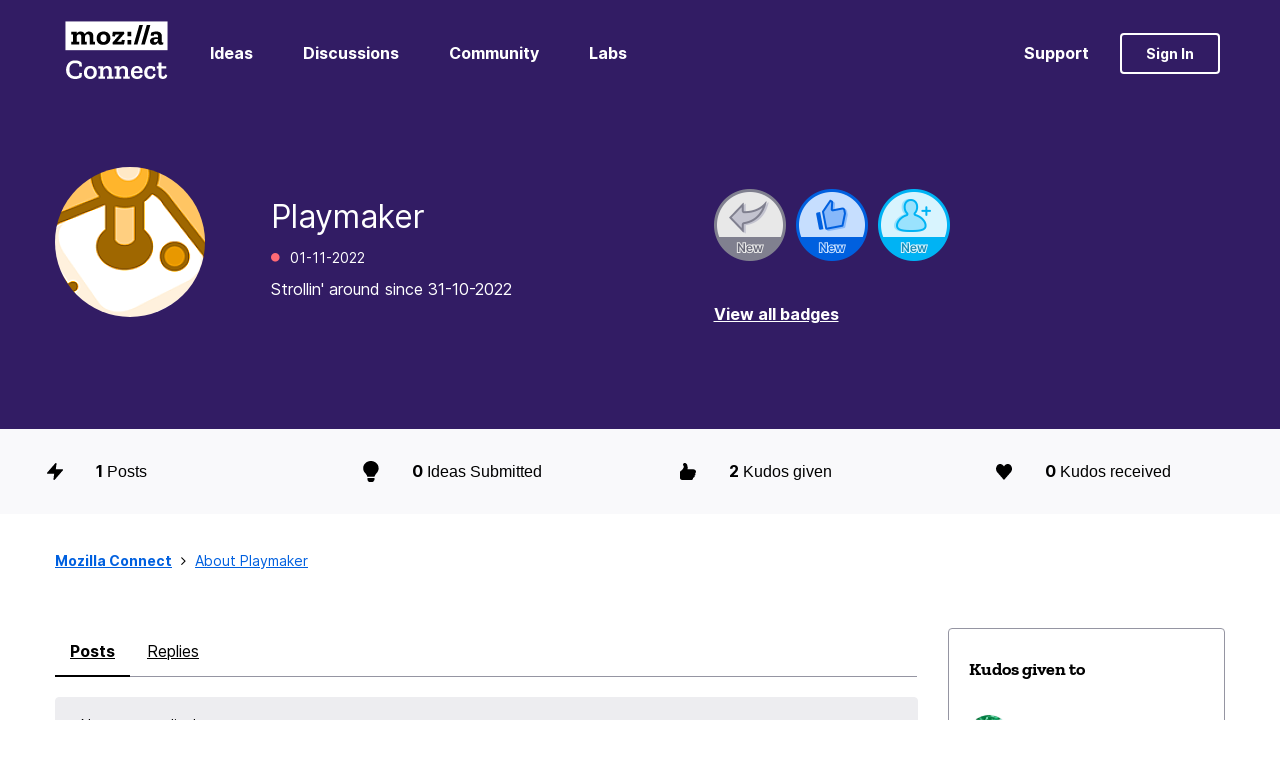

--- FILE ---
content_type: text/html;charset=UTF-8
request_url: https://connect.mozilla.org/t5/user/viewprofilepage/user-id/15572
body_size: 17307
content:
<!DOCTYPE html><html prefix="og: http://ogp.me/ns#" dir="ltr" lang="en" class="no-js">
	<head>
	
	<title>
	About Playmaker - Mozilla Connect
</title>
	
	
	<!-- Global site tag (gtag.js) - Google Analytics -->
<script async src="https://www.googletagmanager.com/gtag/js?id=G-R3H4BDP5J2"></script>
<script>
  window.dataLayer = window.dataLayer || [];
  function gtag(){dataLayer.push(arguments);}
  gtag('js', new Date());

  gtag('config', 'G-R3H4BDP5J2');
</script>

	<link rel="icon" href="/t5/image/serverpage/avatar-name/joystick/avatar-theme/candy/avatar-collection/tech/avatar-display-size/favicon/version/2?xdesc=1.0"/>
	
	
	<meta content="Share product feedback, submit ideas for new features, and help shape future releases." name="description"/><meta content="width=device-width, initial-scale=1.0, user-scalable=yes" name="viewport"/><meta content="text/html; charset=UTF-8" http-equiv="Content-Type"/><link href="https://connect.mozilla.org/t5/user/viewprofilepage/user-id/15572" rel="canonical"/>
	<meta content="128" property="og:image:width"/><meta content="https://connect.mozilla.org/t5/image/serverpage/avatar-name/joystick/avatar-theme/candy/avatar-collection/tech/avatar-display-size/profile/version/2?xdesc=1.0" property="og:image"/><meta content="profile" property="og:type"/><meta content="72" property="og:image:height"/><meta content="https://connect.mozilla.org/t5/user/viewprofilepage/user-id/15572" property="og:url"/><meta content="Playmaker" property="og:title"/><meta content="Playmaker" property="profile:username"/>
	
	
	
	    
            	<link href="/skins/6755850/13d466d043966f837dd355a14e3c0df7/mozilla.css" rel="stylesheet" type="text/css"/>
            
	

	
	
	
	
	<link rel="shortcut icon" href="https://connect.mozilla.org/html/@4972112740F6C23E4E0525812A2878C2/assets/favicon.ico" />

<script language="javascript" type="text/javascript">
<!--
if("undefined"==typeof LITHIUM)var LITHIUM={};LITHIUM.Loader=function(){var h=[],a=[],b=!1,c=!1;return{onLoad:function(a){"function"===typeof a&&(!0===b?a():h.push(a))},onJsAttached:function(b){"function"===typeof b&&(!0===c?b():a.push(b))},runJsAttached:function(){c=!0;for(var b=0;b<a.length;b++)a[b]()},getOnLoadFunctions:function(){return h},setLoaded:function(){b=!0},isLoaded:function(){return b},isJsAttached:function(){return c}}}();"undefined"===typeof LITHIUM.Components&&(LITHIUM.Components={});LITHIUM.Components.render=function(h,a,b){LITHIUM.Loader.onLoad(function(){var c=LITHIUM.Components.renderUrl(h),k={type:"GET",dataType:"json"};LITHIUM.jQuery.extend(k,b||{});k.hasOwnProperty("url")||LITHIUM.jQuery.extend(k,{url:c});k.data=a;if("object"!==typeof k.data||null===k.data)k.data={};k.data.originalPageName=LITHIUM.Components.ORIGINAL_PAGE_NAME;k.data.originalPageContext=LITHIUM.Components.ORIGINAL_PAGE_CONTEXT;LITHIUM.jQuery.ajax(k)}.bind(this))};
LITHIUM.Components.renderUrl=function(h,a){var b=LITHIUM.Components.RENDER_URL;LITHIUM.jQuery.each({"component-id":h},function(a,h){b=b.replace(new RegExp("#{"+a+"}","g"),h)});"undefined"!==typeof a&&(b+="?"+LITHIUM.jQuery.param(a));return b};
LITHIUM.Components.renderInPlace=function(h,a,b,c){function k(b){var a=document.createElement("div"),c=(new Date).getTime()+Math.floor(1E7*Math.random()+1);a.setAttribute("id",c);b.parentNode.insertBefore(a,b);return c}if(c)var q=c;else!1===LITHIUM.Loader.isLoaded()&&(document.currentScript?q=k(document.currentScript):(c=document.querySelectorAll("script"),1<c.length&&(q=k(c[c.length-1]))));LITHIUM.Loader.onLoad(function(){var c=LITHIUM.jQuery,k=a||{},m=b||{},l=c("#"+q);c.extend(k,{renderedScripts:LITHIUM.RenderedScripts.toString(),
"component-id":h});c.extend(m,{success:function(b){var a=b.content;LITHIUM.AngularSupport.isAngularEnabled()&&(a=LITHIUM.AngularSupport.compile(a));l.replaceWith(a);LITHIUM.AjaxSupport.ScriptsProcessor.handleScriptEvaluation(b);(b=LITHIUM.jQuery(a).attr("id"))&&LITHIUM.jQuery("#"+b).trigger("LITHIUM:ajaxSuccess:renderInPlace",{componentId:h})},error:function(a,c,h){0===a.readyState||0===a.status?l.html(""):l.html('\x3cspan class\x3d"lia-ajax-error-text"\x3e'+b.errorMessage+"\x3c/span\x3e");l.removeClass(LITHIUM.Css.BASE_LAZY_LOAD).removeClass("lia-fa-spin")}});
l&&LITHIUM.Components.render(h,k,m)}.bind(this))};/*
 modernizr v3.3.1
 Build https://modernizr.com/download?-exiforientation-filereader-flash-setclasses-dontmin

 Copyright (c)
  Faruk Ates
  Paul Irish
  Alex Sexton
  Ryan Seddon
  Patrick Kettner
  Stu Cox
  Richard Herrera

 MIT License
 {
      "name": "EXIF Orientation",
      "property": "exiforientation",
      "tags": ["image"],
      "builderAliases": ["exif_orientation"],
      "async": true,
      "authors": ["Paul Sayre"],
      "notes": [{
        "name": "Article by Dave Perrett",
        "href": "http://recursive-design.com/blog/2012/07/28/exif-orientation-handling-is-a-ghetto/"
      },{
        "name": "Article by Calvin Hass",
        "href": "http://www.impulseadventure.com/photo/exif-orientation.html"
      }]
    }
    ! {
      "name": "Flash",
      "property": "flash",
      "tags": ["flash"],
      "polyfills": ["shumway"]
      }
      ! {
      "name": "File API",
      "property": "filereader",
      "caniuse": "fileapi",
      "notes": [{
        "name": "W3C Working Draft",
        "href": "https://www.w3.org/TR/FileAPI/"
      }],
      "tags": ["file"],
      "builderAliases": ["file_api"],
      "knownBugs": ["Will fail in Safari 5 due to its lack of support for the standards defined FileReader object"]
    }
    !*/
LITHIUM.LiModernizr=function(){(function(h,a,b){function c(e){var a=n.className,b=d._config.classPrefix||"";r&&(a=a.baseVal);d._config.enableJSClass&&(a=a.replace(new RegExp("(^|\\s)"+b+"no-js(\\s|$)"),"$1"+b+"js$2"));d._config.enableClasses&&(a+=" "+b+e.join(" "+b),r?n.className.baseVal=a:n.className=a)}function k(){return"function"!==typeof a.createElement?a.createElement(arguments[0]):r?a.createElementNS.call(a,"http://www.w3.org/2000/svg",arguments[0]):a.createElement.apply(a,arguments)}function q(){var e=
a.body;e||(e=k(r?"svg":"body"),e.fake=!0);return e}function p(a,b){if("object"==typeof a)for(var e in a)u(a,e)&&p(e,a[e]);else{a=a.toLowerCase();e=a.split(".");var f=d[e[0]];2==e.length&&(f=f[e[1]]);if("undefined"!=typeof f)return d;b="function"==typeof b?b():b;1==e.length?d[e[0]]=b:(!d[e[0]]||d[e[0]]instanceof Boolean||(d[e[0]]=new Boolean(d[e[0]])),d[e[0]][e[1]]=b);c([(b&&0!=b?"":"no-")+e.join("-")]);d._trigger(a,b)}return d}var t=[],m=[],l={_version:"3.3.1",_config:{classPrefix:"",enableClasses:!0,
enableJSClass:!0,usePrefixes:!0},_q:[],on:function(a,b){var e=this;setTimeout(function(){b(e[a])},0)},addTest:function(a,b,c){m.push({name:a,fn:b,options:c})},addAsyncTest:function(a){m.push({name:null,fn:a})}},d=function(){};d.prototype=l;d=new d;var n=a.documentElement,r="svg"===n.nodeName.toLowerCase(),u;(function(){var a={}.hasOwnProperty;u="undefined"!==typeof a&&"undefined"!==typeof a.call?function(b,e){return a.call(b,e)}:function(a,b){return b in a&&"undefined"===typeof a.constructor.prototype[b]}})();
l._l={};l.on=function(a,b){this._l[a]||(this._l[a]=[]);this._l[a].push(b);d.hasOwnProperty(a)&&setTimeout(function(){d._trigger(a,d[a])},0)};l._trigger=function(a,b){if(this._l[a]){var e=this._l[a];setTimeout(function(){var a;for(a=0;a<e.length;a++){var c=e[a];c(b)}},0);delete this._l[a]}};d._q.push(function(){l.addTest=p});d.addAsyncTest(function(){LITHIUM.Loader.onLoad(function(){var b=a.createElement("img");b.onerror=function(){p("exiforientation",!1,{aliases:["exif-orientation"]});a.body.removeChild(b)};
b.onload=function(){p("exiforientation",2!==b.width,{aliases:["exif-orientation"]});a.body.removeChild(b)};b.src="[data-uri]\x3d\x3d";
a.body&&(b.setAttribute("style","position: absolute; left: -9999;"),a.body.appendChild(b))})});d.addAsyncTest(function(){var b=function(a){n.contains(a)||n.appendChild(a)},c=function(a,b){var c=!!a;c&&(c=new Boolean(c),c.blocked="blocked"===a);p("flash",function(){return c});if(b&&g.contains(b)){for(;b.parentNode!==g;)b=b.parentNode;g.removeChild(b)}};try{var d="ActiveXObject"in h&&"Pan"in new h.ActiveXObject("ShockwaveFlash.ShockwaveFlash")}catch(v){}if(!("plugins"in navigator&&"Shockwave Flash"in
navigator.plugins||d)||r)c(!1);else{var f=k("embed"),g=q(),l;f.type="application/x-shockwave-flash";g.appendChild(f);if("Pan"in f||d){var m=function(){b(g);if(!n.contains(g))return g=a.body||g,f=k("embed"),f.type="application/x-shockwave-flash",g.appendChild(f),setTimeout(m,1E3);n.contains(f)?(l=f.style.cssText,""!==l?c("blocked",f):c(!0,f)):c("blocked");g.fake&&g.parentNode&&g.parentNode.removeChild(g)};setTimeout(m,10)}else b(g),c("blocked",f),g.fake&&g.parentNode&&g.parentNode.removeChild(g)}});
d.addTest("filereader",!!(h.File&&h.FileList&&h.FileReader));(function(){var a,b;for(b in m)if(m.hasOwnProperty(b)){var c=[];var f=m[b];if(f.name&&(c.push(f.name.toLowerCase()),f.options&&f.options.aliases&&f.options.aliases.length))for(a=0;a<f.options.aliases.length;a++)c.push(f.options.aliases[a].toLowerCase());f="function"===typeof f.fn?f.fn():f.fn;for(a=0;a<c.length;a++){var g=c[a];g=g.split(".");1===g.length?d[g[0]]=f:(!d[g[0]]||d[g[0]]instanceof Boolean||(d[g[0]]=new Boolean(d[g[0]])),d[g[0]][g[1]]=
f);t.push((f?"":"no-")+g.join("-"))}}})();c(t);delete l.addTest;delete l.addAsyncTest;for(b=0;b<d._q.length;b++)d._q[b]();LITHIUM.Modernizr=d})(window,document)}();(function(){LITHIUM.Globals=function(){var h={};return{preventGlobals:function(a){for(var b=0;b<a.length;b++){var c=a[b];c in window&&void 0!==window[c]&&(h[c]=window[c],window[c]=void 0)}},restoreGlobals:function(a){for(var b=0;b<a.length;b++){var c=a[b];h.hasOwnProperty(c)&&(window[c]=h[c])}}}}()})();(function(h){Element.prototype.matches||(Element.prototype.matches=Element.prototype.msMatchesSelector||Element.prototype.webkitMatchesSelector);Element.prototype.closest||(Element.prototype.closest=function(a){var b=this;do{if(b.matches(a))return b;b=b.parentElement||b.parentNode}while(null!==b&&1===b.nodeType);return null})})(LITHIUM.jQuery);window.FileAPI = { jsPath: '/html/assets/js/vendor/ng-file-upload-shim/' };
LITHIUM.PrefetchData = {"Components":{},"commonResults":{}};
LITHIUM.DEBUG = false;
LITHIUM.CommunityJsonObject = {
  "Validation" : {
    "image.description" : {
      "min" : 0,
      "max" : 1000,
      "isoneof" : [ ],
      "type" : "string"
    },
    "tkb.toc_maximum_heading_level" : {
      "min" : 1,
      "max" : 6,
      "isoneof" : [ ],
      "type" : "integer"
    },
    "tkb.toc_heading_list_style" : {
      "min" : 0,
      "max" : 50,
      "isoneof" : [
        "disc",
        "circle",
        "square",
        "none"
      ],
      "type" : "string"
    },
    "blog.toc_maximum_heading_level" : {
      "min" : 1,
      "max" : 6,
      "isoneof" : [ ],
      "type" : "integer"
    },
    "tkb.toc_heading_indent" : {
      "min" : 5,
      "max" : 50,
      "isoneof" : [ ],
      "type" : "integer"
    },
    "blog.toc_heading_indent" : {
      "min" : 5,
      "max" : 50,
      "isoneof" : [ ],
      "type" : "integer"
    },
    "blog.toc_heading_list_style" : {
      "min" : 0,
      "max" : 50,
      "isoneof" : [
        "disc",
        "circle",
        "square",
        "none"
      ],
      "type" : "string"
    }
  },
  "User" : {
    "settings" : {
      "imageupload.legal_file_extensions" : "*.jpg;*.JPG;*.jpeg;*.JPEG;*.gif;*.GIF;*.png;*.PNG",
      "config.enable_avatar" : true,
      "integratedprofile.show_klout_score" : true,
      "layout.sort_view_by_last_post_date" : true,
      "layout.friendly_dates_enabled" : false,
      "profileplus.allow.anonymous.scorebox" : false,
      "tkb.message_sort_default" : "topicPublishDate",
      "layout.format_pattern_date" : "dd-MM-yyyy",
      "config.require_search_before_post" : "off",
      "isUserLinked" : false,
      "integratedprofile.cta_add_topics_dismissal_timestamp" : -1,
      "layout.message_body_image_max_size" : 1000,
      "profileplus.everyone" : false,
      "integratedprofile.cta_connect_wide_dismissal_timestamp" : -1,
      "blog.toc_maximum_heading_level" : "",
      "integratedprofile.hide_social_networks" : false,
      "blog.toc_heading_indent" : "",
      "contest.entries_per_page_num" : 20,
      "layout.messages_per_page_linear" : 10,
      "integratedprofile.cta_manage_topics_dismissal_timestamp" : -1,
      "profile.shared_profile_test_group" : false,
      "integratedprofile.cta_personalized_feed_dismissal_timestamp" : -1,
      "integratedprofile.curated_feed_size" : 10,
      "contest.one_kudo_per_contest" : false,
      "integratedprofile.enable_social_networks" : false,
      "integratedprofile.my_interests_dismissal_timestamp" : -1,
      "profile.language" : "en",
      "layout.friendly_dates_max_age_days" : 31,
      "layout.threading_order" : "thread_ascending",
      "blog.toc_heading_list_style" : "disc",
      "useRecService" : false,
      "layout.module_welcome" : "<h2>Welcome to the Mozilla Connect Community!<\/h2>",
      "imageupload.max_uploaded_images_per_upload" : 100,
      "imageupload.max_uploaded_images_per_user" : 1000,
      "integratedprofile.connect_mode" : "",
      "tkb.toc_maximum_heading_level" : "",
      "tkb.toc_heading_list_style" : "disc",
      "sharedprofile.show_hovercard_score" : true,
      "config.search_before_post_scope" : "community",
      "tkb.toc_heading_indent" : "",
      "p13n.cta.recommendations_feed_dismissal_timestamp" : -1,
      "imageupload.max_file_size" : 10000,
      "layout.show_batch_checkboxes" : false,
      "integratedprofile.cta_connect_slim_dismissal_timestamp" : -1
    },
    "isAnonymous" : true,
    "policies" : {
      "image-upload.process-and-remove-exif-metadata" : false
    },
    "registered" : false,
    "emailRef" : "",
    "id" : -1,
    "login" : "Anonymous"
  },
  "Server" : {
    "communityPrefix" : "/bnzry48543",
    "nodeChangeTimeStamp" : 1769146327446,
    "tapestryPrefix" : "/t5",
    "deviceMode" : "DESKTOP",
    "responsiveDeviceMode" : "DESKTOP",
    "membershipChangeTimeStamp" : "0",
    "version" : "25.12",
    "branch" : "25.12-release",
    "showTextKeys" : false
  },
  "Config" : {
    "phase" : "prod",
    "integratedprofile.cta.reprompt.delay" : 30,
    "profileplus.tracking" : {
      "profileplus.tracking.enable" : false,
      "profileplus.tracking.click.enable" : false,
      "profileplus.tracking.impression.enable" : false
    },
    "app.revision" : "2512231126-s6f44f032fc-b18",
    "navigation.manager.community.structure.limit" : "1000"
  },
  "Activity" : {
    "Results" : [ ]
  },
  "NodeContainer" : {
    "viewHref" : "https://connect.mozilla.org/t5/top/ct-p/top",
    "description" : "",
    "id" : "top",
    "shortTitle" : "Top",
    "title" : "Top",
    "nodeType" : "category"
  },
  "Page" : {
    "skins" : [
      "mozilla",
      "theme_hermes",
      "responsive_peak"
    ],
    "authUrls" : {
      "loginUrl" : "/bnzry48543/auth/saml/doauth/post?referer=https%3A%2F%2Fconnect.mozilla.org%2Ft5%2Fuser%2Fv2%2Fviewprofilepage%2Fuser-id%2F15572",
      "loginUrlNotRegistered" : "/bnzry48543/auth/saml/doauth/post?redirectreason=notregistered&referer=https%3A%2F%2Fconnect.mozilla.org%2Ft5%2Fuser%2Fv2%2Fviewprofilepage%2Fuser-id%2F15572",
      "loginUrlNotRegisteredDestTpl" : "/bnzry48543/auth/saml/doauth/post?redirectreason=notregistered&referer=%7B%7BdestUrl%7D%7D"
    },
    "name" : "ViewProfilePage",
    "rtl" : false,
    "object" : {
      "viewHref" : "/t5/user/viewprofilepage/user-id/15572",
      "id" : 15572,
      "page" : "ViewProfilePage",
      "type" : "User",
      "login" : "Playmaker"
    }
  },
  "WebTracking" : {
    "Activities" : { },
    "path" : "Community:Mozilla Connect"
  },
  "Feedback" : {
    "targeted" : { }
  },
  "Seo" : {
    "markerEscaping" : {
      "pathElement" : {
        "prefix" : "@",
        "match" : "^[0-9][0-9]$"
      },
      "enabled" : false
    }
  },
  "TopLevelNode" : {
    "viewHref" : "https://connect.mozilla.org/",
    "description" : "Share product feedback, submit ideas for new features, and help shape future releases.",
    "id" : "bnzry48543",
    "shortTitle" : "Mozilla Connect",
    "title" : "Mozilla Connect",
    "nodeType" : "Community"
  },
  "Community" : {
    "viewHref" : "https://connect.mozilla.org/",
    "integratedprofile.lang_code" : "en",
    "integratedprofile.country_code" : "US",
    "id" : "bnzry48543",
    "shortTitle" : "Mozilla Connect",
    "title" : "Mozilla Connect"
  },
  "CoreNode" : {
    "viewHref" : "https://connect.mozilla.org/",
    "settings" : { },
    "description" : "Share product feedback, submit ideas for new features, and help shape future releases.",
    "id" : "bnzry48543",
    "shortTitle" : "Mozilla Connect",
    "title" : "Mozilla Connect",
    "nodeType" : "Community",
    "ancestors" : [ ]
  }
};
LITHIUM.Components.RENDER_URL = "/t5/util/componentrenderpage/component-id/#{component-id}?render_behavior=raw";
LITHIUM.Components.ORIGINAL_PAGE_NAME = 'user/v2/ViewProfilePage';
LITHIUM.Components.ORIGINAL_PAGE_ID = 'ViewProfilePage';
LITHIUM.Components.ORIGINAL_PAGE_CONTEXT = '[base64]';
LITHIUM.Css = {
  "BASE_DEFERRED_IMAGE" : "lia-deferred-image",
  "BASE_BUTTON" : "lia-button",
  "BASE_SPOILER_CONTAINER" : "lia-spoiler-container",
  "BASE_TABS_INACTIVE" : "lia-tabs-inactive",
  "BASE_TABS_ACTIVE" : "lia-tabs-active",
  "BASE_AJAX_REMOVE_HIGHLIGHT" : "lia-ajax-remove-highlight",
  "BASE_FEEDBACK_SCROLL_TO" : "lia-feedback-scroll-to",
  "BASE_FORM_FIELD_VALIDATING" : "lia-form-field-validating",
  "BASE_FORM_ERROR_TEXT" : "lia-form-error-text",
  "BASE_FEEDBACK_INLINE_ALERT" : "lia-panel-feedback-inline-alert",
  "BASE_BUTTON_OVERLAY" : "lia-button-overlay",
  "BASE_TABS_STANDARD" : "lia-tabs-standard",
  "BASE_AJAX_INDETERMINATE_LOADER_BAR" : "lia-ajax-indeterminate-loader-bar",
  "BASE_AJAX_SUCCESS_HIGHLIGHT" : "lia-ajax-success-highlight",
  "BASE_CONTENT" : "lia-content",
  "BASE_JS_HIDDEN" : "lia-js-hidden",
  "BASE_AJAX_LOADER_CONTENT_OVERLAY" : "lia-ajax-loader-content-overlay",
  "BASE_FORM_FIELD_SUCCESS" : "lia-form-field-success",
  "BASE_FORM_WARNING_TEXT" : "lia-form-warning-text",
  "BASE_FORM_FIELDSET_CONTENT_WRAPPER" : "lia-form-fieldset-content-wrapper",
  "BASE_AJAX_LOADER_OVERLAY_TYPE" : "lia-ajax-overlay-loader",
  "BASE_FORM_FIELD_ERROR" : "lia-form-field-error",
  "BASE_SPOILER_CONTENT" : "lia-spoiler-content",
  "BASE_FORM_SUBMITTING" : "lia-form-submitting",
  "BASE_EFFECT_HIGHLIGHT_START" : "lia-effect-highlight-start",
  "BASE_FORM_FIELD_ERROR_NO_FOCUS" : "lia-form-field-error-no-focus",
  "BASE_EFFECT_HIGHLIGHT_END" : "lia-effect-highlight-end",
  "BASE_SPOILER_LINK" : "lia-spoiler-link",
  "BASE_DISABLED" : "lia-link-disabled",
  "FACEBOOK_LOGOUT" : "lia-component-users-action-logout",
  "FACEBOOK_SWITCH_USER" : "lia-component-admin-action-switch-user",
  "BASE_FORM_FIELD_WARNING" : "lia-form-field-warning",
  "BASE_AJAX_LOADER_FEEDBACK" : "lia-ajax-loader-feedback",
  "BASE_AJAX_LOADER_OVERLAY" : "lia-ajax-loader-overlay",
  "BASE_LAZY_LOAD" : "lia-lazy-load"
};
(function() { if (!window.LITHIUM_SPOILER_CRITICAL_LOADED) { window.LITHIUM_SPOILER_CRITICAL_LOADED = true; window.LITHIUM_SPOILER_CRITICAL_HANDLER = function(e) { if (!window.LITHIUM_SPOILER_CRITICAL_LOADED) return; if (e.target.classList.contains('lia-spoiler-link')) { var container = e.target.closest('.lia-spoiler-container'); if (container) { var content = container.querySelector('.lia-spoiler-content'); if (content) { if (e.target.classList.contains('open')) { content.style.display = 'none'; e.target.classList.remove('open'); } else { content.style.display = 'block'; e.target.classList.add('open'); } } e.preventDefault(); return false; } } }; document.addEventListener('click', window.LITHIUM_SPOILER_CRITICAL_HANDLER, true); } })();
LITHIUM.noConflict = true;
LITHIUM.useCheckOnline = false;
LITHIUM.RenderedScripts = [
  "jquery.iframe-transport.js",
  "ResizeSensor.js",
  "json2.js",
  "UserBadges.js",
  "Cache.js",
  "Video.js",
  "DataHandler.js",
  "Sandbox.js",
  "jquery.ui.core.js",
  "jquery.ui.widget.js",
  "jquery.js",
  "jquery.ui.resizable.js",
  "ElementMethods.js",
  "PartialRenderProxy.js",
  "Lithium.js",
  "jquery.ui.position.js",
  "jquery.json-2.6.0.js",
  "jquery.effects.core.js",
  "jquery.delayToggle-1.0.js",
  "jquery.viewport-1.0.js",
  "LiModernizr.js",
  "jquery.clone-position-1.0.js",
  "jquery.ui.mouse.js",
  "jquery.ui.dialog.js",
  "ForceLithiumJQuery.js",
  "jquery.iframe-shim-1.0.js",
  "jquery.appear-1.1.1.js",
  "PolyfillsAll.js",
  "SpoilerToggle.js",
  "jquery.css-data-1.0.js",
  "jquery.ajax-cache-response-1.0.js",
  "jquery.blockui.js",
  "jquery.fileupload.js",
  "jquery.hoverIntent-r6.js",
  "DeferredImages.js",
  "jquery.tmpl-1.1.1.js",
  "Globals.js",
  "jquery.effects.slide.js",
  "jquery.scrollTo.js",
  "Loader.js",
  "NoConflict.js",
  "jquery.lithium-selector-extensions.js",
  "Namespace.js",
  "Text.js",
  "AjaxSupport.js",
  "Events.js",
  "Forms.js",
  "Throttle.js",
  "UserListActual.js",
  "ElementQueries.js",
  "Components.js",
  "jquery.function-utils-1.0.js",
  "prism.js",
  "jquery.ui.draggable.js",
  "Auth.js",
  "InformationBox.js",
  "jquery.position-toggle-1.0.js",
  "ActiveCast3.js"
];(function(){LITHIUM.AngularSupport=function(){function g(a,c){a=a||{};for(var b in c)"[object object]"===Object.prototype.toString.call(c[b])?a[b]=g(a[b],c[b]):a[b]=c[b];return a}var d,f,b={coreModule:"li.community",coreModuleDeps:[],noConflict:!0,bootstrapElementSelector:".lia-page .min-width .lia-content",bootstrapApp:!0,debugEnabled:!1,useCsp:!0,useNg2:!1},k=function(){var a;return function(b){a||(a=document.createElement("a"));a.href=b;return a.href}}();LITHIUM.Angular={};return{preventGlobals:LITHIUM.Globals.preventGlobals,
restoreGlobals:LITHIUM.Globals.restoreGlobals,init:function(){var a=[],c=document.querySelector(b.bootstrapElementSelector);a.push(b.coreModule);b.customerModules&&0<b.customerModules.length&&a.concat(b.customerModules);b.useCsp&&(c.setAttribute("ng-csp","no-unsafe-eval"),c.setAttribute("li-common-non-bindable",""));d=LITHIUM.angular.module(b.coreModule,b.coreModuleDeps);d.config(["$locationProvider","$provide","$injector","$logProvider","$compileProvider","$qProvider","$anchorScrollProvider",function(a,
c,e,d,f,g,h){h.disableAutoScrolling();h=document.createElement("base");h.setAttribute("href",k(location));document.getElementsByTagName("head")[0].appendChild(h);window.history&&window.history.pushState&&a.html5Mode({enabled:!0,requireBase:!0,rewriteLinks:!1}).hashPrefix("!");d.debugEnabled(b.debugEnabled);f.debugInfoEnabled(b.debugEnabled);e.has("$uibModal")&&c.decorator("$uibModal",["$delegate",function(a){var b=a.open;a.open=function(a){a.backdropClass=(a.backdropClass?a.backdropClass+" ":"")+
"lia-modal-backdrop";a.windowClass=(a.windowClass?a.windowClass+" ":"")+"lia-modal-window";return b(a)};return a}]);e.has("uibDropdownConfig")&&(e.get("uibDropdownConfig").openClass="lia-dropdown-open");e.has("uibButtonConfig")&&(e.get("uibButtonConfig").activeClass="lia-link-active");g.errorOnUnhandledRejections(!1)}]);if(b.bootstrapApp)f=b.useNg2?LITHIUM.Angular.upgradeAdapter.bootstrap(c,a):LITHIUM.angular.bootstrap(c,a);else LITHIUM.Loader.onLoad(function(){f=LITHIUM.angular.element(c).injector()});
LITHIUM.Angular.app=d},compile:function(a){void 0===a&&(a=document.querySelector(b.bootstrapElementSelector));var c;if(void 0===a||""===a)return a;f.invoke(["$rootScope","$compile",function(b,d){try{var e=LITHIUM.angular.element(a)}catch(l){e=LITHIUM.angular.element("\x3cli:safe-wrapper\x3e"+a+"\x3c/li:safe-wrapper\x3e")}e.attr("li-common-non-bindable","");c=d(e)(b);b.$digest()}]);return c},isAngularEnabled:function(){return void 0!==d},updateLocationUrl:function(a,b){f.invoke(["$location","$rootScope",
"$browser",function(c,d,e){a=""===a?"?":a;c.url(a,b);d.$apply()}])},setOptions:function(a){return g(b,a)},getOptions:function(){return b},initGlobal:function(a){LITHIUM.angular=a;b.useNg2&&(LITHIUM.Angular.upgradeAdapter=new ng.upgrade.UpgradeAdapter)}}}()})();(function(){LITHIUM.ScriptLoader=function(){function d(a){a in e||(e[a]={loaded:!1});return e[a]}function f(){g.filter(function(a){return!a.loaded}).forEach(function(a){var b=!0;a.labels.forEach(function(a){!1===d(a).loaded&&(b=!1)});b&&(a.loaded=!0,a.callback())})}var e={},g=[];return{load:function(a){a.forEach(function(a){var b=document.getElementsByTagName("head")[0]||document.documentElement,c=document.createElement("script");c.src=a.url;c.async=!1;a.crossorigin&&a.integrity&&(c.setAttribute("crossorigin",
a.crossorigin),c.setAttribute("integrity",a.integrity));b.insertBefore(c,b.firstChild);d(a.label)})},setLoaded:function(a){d(a).loaded=!0;f()},ready:function(a,b){g.push({labels:a,callback:b,loaded:!1});f()}}}()})();LITHIUM.ScriptLoader.load([{"name":"lia-scripts-common-min.js","label":"common","url":"/t5/scripts/0FBAB47D244ABC35EF85D924E16EE128/lia-scripts-common-min.js"},{"name":"lia-scripts-body-min.js","label":"body","url":"/t5/scripts/FE9189B004BB33F5FCC47AB6594EF036/lia-scripts-body-min.js"},{"name":"lia-scripts-angularjs-min.js","label":"angularjs","url":"/t5/scripts/00A777938B56ECCE5DB9E6C80A2C3591/lia-scripts-angularjs-min.js"},{"name":"lia-scripts-angularjsModules-min.js","label":"angularjsModules","url":"/t5/scripts/909F3B8D66C9AA365E96E85637235028/lia-scripts-angularjsModules-min.js"}]);
// -->
</script></head>
	<body class="lia-user-status-anonymous ViewProfilePage lia-body lia-a11y" id="lia-body">
	
	
	<div id="E98-220-1" class="ServiceNodeInfoHeader">
</div>
	
	
	
	

	<div class="lia-page">
		<center>
			
				
					
	
	<div class="MinimumWidthContainer">
		<div class="min-width-wrapper">
			<div class="min-width">		
				
						<div class="lia-content">
                            
							
							
							
		
	<div class="lia-quilt lia-quilt-view-profile-page lia-quilt-layout-custom-landing-page-two-column lia-top-quilt lia-anonymous-viewing-other">
	<div class="lia-quilt-row lia-quilt-row-header">
		<div class="lia-quilt-column lia-quilt-column-24 lia-quilt-column-single lia-quilt-column-common-header">
			<div class="lia-quilt-column-alley lia-quilt-column-alley-single">
	
		
			<div class="lia-quilt lia-quilt-header lia-quilt-layout-custom-community-header lia-component-quilt-header">
	<div class="lia-quilt-row lia-quilt-row-header-top">
		<div class="lia-quilt-column lia-quilt-column-24 lia-quilt-column-single lia-quilt-column-header-top-content">
			<div class="lia-quilt-column-alley lia-quilt-column-alley-single">
	
		<div class="custom-community-header-left">
			
		
			<div class="lia-slide-out-nav-menu lia-component-common-widget-slide-out-nav-menu">
    <button li-bindable="" li-common-element-hook="navMenuTriggerElement" class="lia-slide-menu-trigger lia-slide-out-nav-menu-wrapper">
        <div ng-non-bindable="" class="lia-slide-out-nav-menu-title">
            Browse
        </div>
    </button>
    <li:common-slide-menu li-bindable="" trigger-element="navMenuTriggerElement" li-direction="left" style="display:none">
        <div class="lia-quilt lia-quilt-navigation-slide-out-menu lia-quilt-layout-one-column">
	<div class="lia-quilt-row lia-quilt-row-header">
		<div class="lia-quilt-column lia-quilt-column-24 lia-quilt-column-single lia-quilt-column-common-header lia-mark-empty">
			
		</div>
	</div><div class="lia-quilt-row lia-quilt-row-main">
		<div class="lia-quilt-column lia-quilt-column-24 lia-quilt-column-single lia-quilt-column-main-content">
			<div class="lia-quilt-column-alley lia-quilt-column-alley-single">
	
		
			<li:community-navigation class="lia-component-community-widget-navigation" li-bindable="" li-instance="0" componentId="community.widget.navigation" mode="default"></li:community-navigation>
		
			<a class="lia-link-navigation faq-link lia-component-help-action-faq" id="faqPage" href="/t5/help/faqpage">Support</a>
		
	
	
</div>
		</div>
	</div><div class="lia-quilt-row lia-quilt-row-footer">
		<div class="lia-quilt-column lia-quilt-column-24 lia-quilt-column-single lia-quilt-column-common-footer lia-mark-empty">
			
		</div>
	</div>
</div>
    </li:common-slide-menu>
</div>
		
			
<div class="custom-community-header-logo">
    <h1>
        <a href="/" style="background: url('/html/assets/mozilla-logo-inverted.svg') no-repeat 50% / contain;">Mozilla Connect</a>
    </h1>
</div>

		
			 

<div class="custom-community-header-navigation-v2"> <ul> <li > <a href="/t5/ideas/idb-p/ideas">Ideas</a> </li> <li > <a href="/t5/discussions/bd-p/discussions">Discussions</a> </li> <li > <a href="/t5/community/bd-p/community">Community</a> </li> <li > <a href="/t5/firefox-labs/bd-p/Labs">Labs</a> </li> </ul> </div>


		
	
		</div>
	
	

	
		<div class="custom-community-header-right">
			
		
			<div class="custom-community-header-user-navigation">
<a class="lia-link-navigation faq-link lia-component-help-action-faq" id="faqPage_2195ad65c0615" href="/t5/help/faqpage">Support</a><a class="lia-link-navigation login-link lia-authentication-link lia-component-users-action-login" rel="nofollow" id="loginPageV2_2195ad65e8b5c" href="/bnzry48543/auth/saml/doauth/post?referer=https%3A%2F%2Fconnect.mozilla.org%2Ft5%2Fuser%2Fviewprofilepage%2Fuser-id%2F15572">Sign In</a></div>

		
	
		</div>
	
	
</div>
		</div>
	</div><div class="lia-quilt-row lia-quilt-row-header-navigation">
		<div class="lia-quilt-column lia-quilt-column-24 lia-quilt-column-single lia-quilt-column-header-navigation-content lia-mark-empty">
			
		</div>
	</div><div class="lia-quilt-row lia-quilt-row-header-hero">
		<div class="lia-quilt-column lia-quilt-column-24 lia-quilt-column-single lia-quilt-column-header-hero-content">
			<div class="lia-quilt-column-alley lia-quilt-column-alley-single">
	
		
			
		
			<div class="lia-quilt lia-quilt-view-profile-hero lia-quilt-layout-custom-profile-hero lia-component-quilt-view-profile-hero">
	<div class="lia-quilt-row lia-quilt-row-profile-hero">
		<div class="lia-quilt-column lia-quilt-column-14 lia-quilt-column-left lia-quilt-column-profile-hero-left-content">
			<div class="lia-quilt-column-alley lia-quilt-column-alley-left">
	
		<div class="lia-profile-avatar-info">
			
		
			
            <div class="lia-profile-hero-avatar-wrapper lia-component-user-avatar-hero">
                <div class="UserAvatar lia-user-avatar lia-component-common-widget-user-avatar">
	
			
				<span class="UserAvatar lia-link-navigation lia-link-disabled" aria-disabled="true" target="_self" id="link_1"><img class="lia-user-avatar-profile" title="Playmaker" alt="Playmaker" id="display" src="/t5/image/serverpage/avatar-name/joystick/avatar-theme/candy/avatar-collection/tech/avatar-display-size/profile/version/2?xdesc=1.0"/>
					
				</span>
				
			
		
</div>
            </div>
		
		
	
		</div>
	
	

	
		<div class="lia-profile-meta-info">
			
		
			<div class="lia-user-name lia-component-users-widget-profile-user-name">
        
	

	
			<span class="UserName lia-user-name lia-user-rank-Strollin--around">
				
		
		
			<span class="lia-link-navigation lia-page-link lia-link-disabled lia-user-name-link" style="" target="_self" aria-disabled="true" itemprop="url" id="link"><span class="">Playmaker</span></span>
		
		
		
		
		
		
		
		
	
			</span>
		

    </div>
		
			
			<div class="lia-user-online lia-component-user-online">
				<div class="UserOnline">
	
			
				<span class="lia-img-offline lia-fa-offline lia-fa" title="User is offline" aria-label="User is offline" role="img" id="display_0"></span>
				<span class="offline">
					<span class="DateTime">
    

	
		
		
		<span class="local-date">‎01-11-2022</span>
	
	

	
	
	
	
	
	
	
	
	
	
	
	
</span>
				</span>
				
			
		
</div>
			</div>
		
		
			
			<div class="lia-user-rank lia-component-user-rank">
				Strollin' around
			</div>
		
		
			
			<div class="lia-user-registration-date lia-component-registration-date">
				<span class="lia-registration-date-title">since </span><span class="DateTime lia-component-common-widget-date">
    

	
		
		
		<span class="local-date">‎31-10-2022</span>
	
	

	
	
	
	
	
	
	
	
	
	
	
	
</span>
			</div>
		
		
			
		
	
		</div>
	
	
</div>
		</div><div class="lia-quilt-column lia-quilt-column-10 lia-quilt-column-right lia-quilt-column-profile-hero-right-content">
			<div class="lia-quilt-column-alley lia-quilt-column-alley-right">
	
		
			<div class="lia-user-badge-list lia-component-badges-widget-user-badges-list" id="userBadgesListV11">
	<div class="lia-quilt-row lia-quilt-row-standard lia-badge-list">
	
		
            
	<div class="lia-user-badge-display">
		<span class="lia-link-navigation lia-link-disabled" aria-disabled="true" id="link_0"><img title="First Reply" alt="First Reply" tabindex="0" id="display_1" src="/html/@B1DCB2F468331BCD15B2391B13F82AA1/badge_icons/ReplyNew.png"/></span>
		<div class="lia-user-badge-attributes">
			
			
			
		</div>
	</div>

	
	
	
	

		
            
	<div class="lia-user-badge-display">
		<span class="lia-link-navigation lia-link-disabled" aria-disabled="true" id="link_2"><img title="Team Player" alt="Team Player" tabindex="0" id="display_2" src="/html/@453AE8F9309EF7E99C47B43901388671/badge_icons/GiveKudoNew.png"/></span>
		<div class="lia-user-badge-attributes">
			
			
			
		</div>
	</div>

	
	
	
	

		
            
	<div class="lia-user-badge-display">
		<span class="lia-link-navigation lia-link-disabled" aria-disabled="true" id="link_3"><img title="New Member" alt="New Member" tabindex="0" id="display_3" src="/html/@1E0F394195AA251C7A8B6F491801A32C/badge_icons/NewMember.png"/></span>
		<div class="lia-user-badge-attributes">
			
			
			
		</div>
	</div>

	
	
	
	

		
	
</div>
	<div class="lia-view-all"><a class="lia-link-navigation" id="link_4" href="/t5/badges/userbadgespage/user-id/15572/page/1">View all badges</a></div>
</div>
		
			
		    
		
		
	
	
</div>
		</div>
	</div>
</div>
		
	
	
</div>
		</div>
	</div><div class="lia-quilt-row lia-quilt-row-header-bottom">
		<div class="lia-quilt-column lia-quilt-column-24 lia-quilt-column-single lia-quilt-column-header-bottom-content">
			<div class="lia-quilt-column-alley lia-quilt-column-alley-single lia-mark-empty">
	
		
			
    

		
	
	
</div>
		</div>
	</div><div class="lia-quilt-row lia-quilt-row-header-feedback">
		<div class="lia-quilt-column lia-quilt-column-24 lia-quilt-column-single lia-quilt-column-feedback">
			<div class="lia-quilt-column-alley lia-quilt-column-alley-single">
	
		
			
	

	

		
			
        
        
	

	

    
		
	
	
</div>
		</div>
	</div>
</div>
		
	
	
</div>
		</div>
	</div><div class="lia-quilt-row lia-quilt-row-main-top">
		<div class="lia-quilt-column lia-quilt-column-24 lia-quilt-column-single lia-quilt-column-main-top-content">
			<div class="lia-quilt-column-alley lia-quilt-column-alley-single">
	
		<div class="custom-profile-stats-container">
			
		
			
    

        <div class="custom-profile-statistics">
            <h2>User Statistics</h2>
            <ul>
                <li class="custom-profile-statistics-posts"><b>1</b> Posts</li>
                <li class="custom-profile-statistics-solutions"><b>0</b> Ideas Submitted</li>
                <li class="custom-profile-statistics-kudos-given"><b>2</b> Kudos given</li>
                <li class="custom-profile-statistics-kudos-received"><b>0</b> Kudos received</li>
            </ul>
        </div>

		
	
		</div>
	
	

	
		<div class="lia-component-quilt-header">
			
		
			<div aria-label="breadcrumbs" role="navigation" class="BreadCrumb crumb-line lia-breadcrumb lia-component-common-widget-breadcrumb">
	<ul role="list" id="list" class="lia-list-standard-inline">
	
		
			<li class="lia-breadcrumb-node crumb">
				<a class="lia-link-navigation crumb-community lia-breadcrumb-community lia-breadcrumb-forum" id="link_5" href="/">Mozilla Connect</a>
			</li>
			
				<li aria-hidden="true" class="lia-breadcrumb-seperator crumb-community lia-breadcrumb-community lia-breadcrumb-forum">
				  
           			 <span>
           				 <span class="lia-img-icon-list-separator-breadcrumb lia-fa-icon lia-fa-list lia-fa-separator lia-fa-breadcrumb lia-fa" alt="" aria-label="" role="img" id="display_4"></span>
  					</span>
          		  
       			 
				</li>
			
		
			<li class="lia-breadcrumb-node crumb final-crumb">
				<span class="lia-link-navigation child-thread lia-link-disabled" aria-disabled="true" id="link_6">About Playmaker</span>
			</li>
			
		
	
</ul>
</div>
		
	
		</div>
	
	
</div>
		</div>
	</div><div class="lia-quilt-row lia-quilt-row-main">
		<div class="lia-quilt-column lia-quilt-column-18 lia-quilt-column-left lia-quilt-column-main-content">
			<div class="lia-quilt-column-alley lia-quilt-column-alley-left">
	
		
			
		
			
<div class="custom-profile-activity">
    <section>
        <h2>User Activity</h2>
        <div class="lia-tabs-standard-wrapper">
            <ul class="lia-tabs-standard custom-tabs" role="tablist">
                <li class="lia-tabs lia-tabs-active" id="custom-profile-activity-posts-label">
                    <span>
                        <a href="#custom-profile-activity-posts" aria-selected="true" class="lia-link-navigation tab-link" role="tab" tabindex="0">Posts</a>
                    </span>
                </li>
                <li class="lia-tabs lia-tabs-inactive" id="custom-profile-activity-comments-label">
                    <span>
                        <a href="#custom-profile-activity-comments" aria-selected="false" class="lia-link-navigation tab-link" role="tab" tabindex="0">Replies</a>
                    </span>
                </li>
            </ul>
        </div>
        <section aria-labelledby="custom-profile-activity-posts-label" class="custom-tab-content" id="custom-profile-activity-posts">
            <div class="lia-user-messages custom-profile-activity-posts">
                    <div class="lia-panel-feedback-banner-note">
                        <div class="lia-text">No posts to display.</div>
                    </div>
            </div>
        </section>
        <section aria-labelledby="custom-profile-activity-comments-label" class="custom-tab-content" id="custom-profile-activity-comments" style="display: none;">
            <div class="lia-user-messages custom-profile-activity-comments">
 <div class="lia-message-view-wrapper">
   <div class="MessageView lia-message-view-user-message lia-message-view-display  ">
     <div class="lia-quilt lia-quilt-layout-list-item">
       <div class="lia-quilt-row lia-quilt-row-top">
         <div class="lia-quilt-column lia-quilt-column-18 lia-quilt-column-left lia-quilt-column-left-content">
           <div class="lia-quilt-column-alley lia-quilt-column-alley-left">
             <div class="lia-message-subject-wrapper lia-component-subject">
               <div class="MessageSubject">
                 <div class="MessageSubjectIcons">
                   <h2 class="message-subject">
                     <span class="lia-message-unread">
                       <a class="page-link lia-link-navigation lia-custom-event" href="/t5/ideas/save-all-settings-when-sync/idc-p/17999#M9173">Re: Save All Settings When Sync</a>
                     </span>
                   </h2>
                 </div>
               </div>
             </div>
             <div class="lia-info-area">
               <footer>
                 by
                 <strong>
                   <a href="/t5/user/viewprofilepage/user-id/15572" rel="author" title="View profile">
                     Playmaker
                   </a>
                 </strong>
                 <time>
                     01-11-2022
                 </time>
                 in
                 <strong>
                   <a href="/t5/ideas/idb-p/ideas">
                     Ideas
                   </a>
                 </strong>
               </footer>
             </div>
           </div>
         </div>
         <div class="lia-quilt-column lia-quilt-column-06 lia-quilt-column-right lia-quilt-column-right-content">
           <div class="lia-quilt-column-alley lia-quilt-column-alley-right">
             <div aria-label="Posted on" class="lia-message-post-date lia-component-post-date">
               <span class="DateTime">
                 <span title="01-11-2022 12:29 AM 01-11-2022 12:29 AM" class="local-friendly-date">
                   01-11-2022
                 </span>
               </span>
             </div>
           </div>
         </div>
       </div>
       <div class="lia-quilt-row lia-quilt-row-contents">
         <div class="lia-quilt-column lia-quilt-column-24 lia-quilt-column-single lia-quilt-column-full-content">
           <div class="lia-quilt-column-alley lia-quilt-column-alley-single">
             <div class="lia-message-body-wrapper lia-component-body">
               <div class="lia-message-body-content">
                   This is a very good idea, and I can also suggest some use cases. To me, mostly are "Allow to run in a private window" options and some customized settings.For example:I don't care about cookies/Return YouTube Dislikes/YouTube NonStop/Privacy Badger/e... 
               </div>
             </div>
           </div>
         </div>
       </div>
     </div>
   </div>
 </div>
            </div>
        </section>
    </section>
</div>


		
			
		
			
		
	
	
</div>
		</div><div class="lia-quilt-column lia-quilt-column-06 lia-quilt-column-right lia-quilt-column-side-content">
			<div class="lia-quilt-column-alley lia-quilt-column-alley-right">
	
		
			
	

		
			
		
			<div class="lia-panel lia-panel-standard MyRecentKudosToUsersTaplet Chrome lia-component-kudos-widget-my-recent-kudos-to-users"><div class="lia-decoration-border"><div class="lia-decoration-border-top"><div> </div></div><div class="lia-decoration-border-content"><div><div class="lia-panel-heading-bar-wrapper"><div class="lia-panel-heading-bar"><span aria-level="3" role="heading" class="lia-panel-heading-bar-title">Kudos given to</span></div></div><div class="lia-panel-content-wrapper"><div class="lia-panel-content"><div id="myRecentKudosToUsersTaplet" class="MyRecentKudosToUsersTaplet">
	<div class="UserList lia-component-users-widget-user-list">
	<span id="user-listuserList"> </span>
	<div class="t-data-grid" id="grid">

	

	

	<table role="presentation" class="lia-list-slim">
        <thead class="lia-table-head" id="columns"><tr><th scope="col" class="userAvatarNameColumn lia-data-cell-primary lia-data-cell-text t-first">
			<span class="lia-view-filter lia-link-disabled" aria-disabled="true" id="link_7">User</span>
		</th><th scope="col" class="kudosCountColumn lia-data-cell-tertiary lia-data-cell-integer t-last">
			Count
		</th></tr></thead>
        <tbody>
            <tr class="lia-list-row lia-row-odd t-first"><td class="userAvatarNameColumn lia-data-cell-primary lia-data-cell-text">
			<div class="UserProfileSummary lia-user-item lia-js-data-userId-12966 lia-user-info-group">
	

	

	

	

	
		<div class="lia-message-author-avatar-username">
	<a class="UserAvatarName lia-link-navigation" id="link_8" href="/t5/user/viewprofilepage/user-id/12966">
		
			
		<div class="UserAvatar lia-user-avatar lia-component-common-widget-user-avatar">
	
			
					<img class="lia-user-avatar-message" title="Ikmal" alt="Ikmal" id="imagedisplay" src="/t5/image/serverpage/avatar-name/sushi/avatar-theme/candy/avatar-collection/food/avatar-display-size/message/version/2?xdesc=1.0"/>
					
				
		
</div>
	
			<div class="lia-user-attributes">
				
		<div class="lia-user-name">
			
	

	
			<span class="UserName lia-user-name lia-user-rank-Making-moves">
				
		
		
			<span class="">Ikmal</span>
		
		
		
		
		
		
		
	
			</span>
		

		</div>
	
			</div>
		
	</a>
</div>
		
	

	<div class="lia-user-attributes">
		

		

		

		

		

		

		

		

		

		

		

		

		

		

		
	</div>
</div>
		</td><td class="kudosCountColumn lia-data-cell-tertiary lia-data-cell-integer" aria-label="Number of kudos: 1">
			1
		</td></tr><tr class="lia-list-row lia-row-even t-last"><td class="userAvatarNameColumn lia-data-cell-primary lia-data-cell-text">
			<div class="UserProfileSummary lia-user-item lia-js-data-userId-14256 lia-user-info-group">
	

	

	

	

	
		<div class="lia-message-author-avatar-username">
	<a class="UserAvatarName lia-link-navigation" id="link_9" href="/t5/user/viewprofilepage/user-id/14256">
		
			
		<div class="UserAvatar lia-user-avatar lia-component-common-widget-user-avatar">
	
			
					<img class="lia-user-avatar-message" title="mrbigmouth502" alt="mrbigmouth502" id="imagedisplay_0" src="/t5/image/serverpage/avatar-name/robogolem/avatar-theme/candy/avatar-collection/robots/avatar-display-size/message/version/2?xdesc=1.0"/>
					
				
		
</div>
	
			<div class="lia-user-attributes">
				
		<div class="lia-user-name">
			
	

	
			<span class="UserName lia-user-name lia-user-rank-Strollin--around">
				
		
		
			<span class="">mrbigmouth502</span>
		
		
		
		
		
		
		
	
			</span>
		

		</div>
	
			</div>
		
	</a>
</div>
		
	

	<div class="lia-user-attributes">
		

		

		

		

		

		

		

		

		

		

		

		

		

		

		
	</div>
</div>
		</td><td class="kudosCountColumn lia-data-cell-tertiary lia-data-cell-integer" aria-label="Number of kudos: 1">
			1
		</td></tr>
        </tbody>
    </table>

	

	

    
</div>
	
	
		<div class="lia-view-all"><a class="lia-link-navigation small-text" id="link_10" href="/t5/kudos/userpage/user-id/15572/tab/users-i-kudoed">View all</a></div>
	
</div>
	
</div></div></div></div></div><div class="lia-decoration-border-bottom"><div> </div></div></div></div>
		
			
		
			
		
			
		
	
	
</div>
		</div>
	</div><div class="lia-quilt-row lia-quilt-row-main-bottom">
		<div class="lia-quilt-column lia-quilt-column-24 lia-quilt-column-single lia-quilt-column-main-bottom-content lia-mark-empty">
			
		</div>
	</div><div class="lia-quilt-row lia-quilt-row-footer">
		<div class="lia-quilt-column lia-quilt-column-24 lia-quilt-column-single lia-quilt-column-common-footer">
			<div class="lia-quilt-column-alley lia-quilt-column-alley-single">
	
		
			<div class="lia-quilt lia-quilt-footer lia-quilt-layout-custom-community-footer lia-component-quilt-footer">
	<div class="lia-quilt-row lia-quilt-row-footer-top">
		<div class="lia-quilt-column lia-quilt-column-24 lia-quilt-column-single lia-quilt-column-footer-top-content">
			<div class="lia-quilt-column-alley lia-quilt-column-alley-single">
	
		
			<footer class="mozilla-footer">
    <div class="content">
        <div class="content-top">
            <div class="section-left">
                <section>
                    <div class="title">
                        Company
                        <button class="menu-expand"><span class="sr-only"></span></button>
                    </div>
                    <ul>
                        <div class="content-link">
                                <a href="https://www.mozilla.org/en-US/about/" target="_blank">
                                    About
                                </a>
                        </div>
                        <div class="content-link">
                                <a href="https://www.mozilla.org/en-US/about/manifesto/" target="_blank">
                                    Mozilla Manifesto
                                </a>
                        </div>
                        <div class="content-link">
                                <a href="https://foundation.mozilla.org/" target="_blank">
                                    Mozilla Foundation
                                </a>
                        </div>
                        <div class="content-link">
                                <a href="https://careers.mozilla.org/" target="_blank">
                                    Careers
                                </a>
                        </div>
                    </ul>
                </section>
                <section>
                    <div class="title">
                        Firefox
                        <button class="menu-expand"><span class="sr-only"></span></button>
                    </div>
                    <ul>
                        <div class="content-link">
                                <a href="https://www.mozilla.org/en-US/firefox/new/" target="_blank">
                                    Download Firefox
                                </a>
                        </div>
                        <div class="content-link">
                                <a href="https://www.mozilla.org/en-US/firefox/browsers/mobile/ios/" target="_blank">
                                    iOS
                                </a>
                        </div>
                        <div class="content-link">
                                <a href="https://www.mozilla.org/en-US/firefox/browsers/mobile/android/" target="_blank">
                                    Android
                                </a>
                        </div>
                        <div class="content-link">
                                <a href="https://www.mozilla.org/en-US/firefox/browsers/mobile/focus/" target="_blank">
                                    Firefox Focus
                                </a>
                        </div>
                        <div class="content-link">
                                <a href="https://blog.mozilla.org/en/firefox/" target="_blank">
                                    Blog
                                </a>
                        </div>
                    </ul>
                </section>
                <section>
                    <div class="title">
                        Support
                        <button class="menu-expand"><span class="sr-only"></span></button>
                    </div>
                    <ul>
                        <div class="content-link">
                                <a href="https://support.mozilla.org/en-US/" target="_blank">
                                    Help Center
                                </a>
                        </div>
                        <div class="content-link">
                                <a href="https://bugzilla.mozilla.org/home" target="_blank">
                                    Report a Bug
                                </a>
                        </div>
                    </ul>
                </section>
            </div>
            <div class="section-right">
                <section>
                    <div class="title">
                        Follow @Mozilla
                    </div>
                    <div class="social">
                        <div class="content-link">
                            <a href="https://twitter.com/mozilla" title="Twitter">
                                <img src="/html/assets/Footer_Icon_NoBack_Twitter.png">
                            </a>
                        </div>
                        <div class="content-link">
                            <a href="https://www.instagram.com/mozilla/" title="Instagram">
                                <img src="/html/assets/Footer_Icon_NoBack_Instagram.png">
                            </a>
                        </div>
                        <div class="content-link">
                            <a href="https://www.youtube.com/user/firefoxchannel" title="Youtube">
                                <img src="/html/assets/Footer_Icon_NoBack_Youtube.png">
                            </a>
                        </div>
                    </div>
                </section>
            </div>
        </div>
        <div class="content-bottom">
            <div class="main-links">
                <div class="link-logo">
                        <a href="https://www.mozilla.org/en-US" target="_blank">
                            <img src="/html/assets/MozillaFooterLogo.svg">
                        </a>
                </div>
                <div class="link">
                        <a href="https://www.mozilla.org/" target="_blank">
                            mozilla.org
                        </a>
                </div>
                <div class="link">
                        <a href="https://www.mozilla.org/en-US/about/legal/terms/mozilla/" target="_blank">
                            Terms of Service
                        </a>
                </div>
                <div class="link">
                        <a href="https://www.mozilla.org/en-US/privacy/websites/" target="_blank">
                            Privacy
                        </a>
                </div>
                <div class="link">
                        <a href="https://www.mozilla.org/en-US/privacy/websites/#user-choices" target="_blank">
                            Cookies
                        </a>
                </div>
                <div class="link">
                        <a href="https://www.mozilla.org/en-US/contact/" target="_blank">
                            Contact
                        </a>
                </div>
            </div>
            <div class="bottom-text">
                <div class="text">
                    Visit
                        <a href="https://www.mozilla.org/en-US/" target="_blank">Mozilla Corporation&#39;s</a>
                    not-for-profit parent, the
                        <a href="https://foundation.mozilla.org/" target="_blank">Mozilla Foundation</a>.
                </div>
                <div class="text">
                    Portions of this content are &copy;1998-2026 by individual mozilla.org contributors. Content available under a
                        <a href="https://www.mozilla.org/en-US/foundation/licensing/website-content/" target="_blank">Creative Commons license</a>.
                </div>
            </div>
        </div>
    </div>
</footer>



		
	
	
</div>
		</div>
	</div><div class="lia-quilt-row lia-quilt-row-footer-main">
		<div class="lia-quilt-column lia-quilt-column-24 lia-quilt-column-single lia-quilt-column-footer-main-content">
			<div class="lia-quilt-column-alley lia-quilt-column-alley-single">
	
		
			<div class="custom-community-footer">
    <footer role="contentinfo">
        <div class="copyright">
            <small>Copyright &copy; 2026 Khoros, LLC</small>
        </div>
    </footer>
</div>

		
	
	
</div>
		</div>
	</div><div class="lia-quilt-row lia-quilt-row-footer-bottom">
		<div class="lia-quilt-column lia-quilt-column-24 lia-quilt-column-single lia-quilt-column-footer-bottom-content">
			<div class="lia-quilt-column-alley lia-quilt-column-alley-single">
	
		
			<li:common-scroll-to class="lia-component-common-widget-scroll-to" li-bindable="" li-instance="0" componentId="common.widget.scroll-to" mode="default"></li:common-scroll-to>
		
			<div class="LithiumLogo lia-component-common-widget-lithium-logo">
	<a class="lia-link-navigation lia-powered-by-khoros-logo" alt="Powered by Khoros" title="Social CRM &amp; Community Solutions Powered by Khoros" target="_blank" rel="noopener" id="link_11" href="https://khoros.com/powered-by-khoros"><img class="lia-img-powered-by-khoros lia-fa-powered lia-fa-by lia-fa-khoros" title="Social CRM &amp; Community Solutions Powered by Khoros" alt="Powered by Khoros" aria-label="Social CRM &amp; Community Solutions Powered by Khoros" id="display_5" src="/skins/images/268C77FADE2C56CA89B8CE2763B22BAE/responsive_peak/images/powered_by_khoros.svg"/></a>
</div>
		
			
		
			
		
	
	
</div>
		</div>
	</div>
</div>
		
	
	
</div>
		</div>
	</div>
</div>

	
						</div>
					
			</div>								
		</div>
	</div>

				
			
		</center>
	</div>
	
	
	
	
	
	
	<script type="text/javascript">
	new Image().src = ["/","b","e","a","c","o","n","/","3","7","4","4","7","6","0","6","6","9","0","_","1","7","6","9","1","4","7","9","0","2","8","2","5",".","g","i","f"].join("");
</script>
<script language="javascript" type="text/javascript">
<!--
LITHIUM.ScriptLoader.ready(['common', 'body', 'angularjs', 'angularjsModules'], function () {
LITHIUM.AngularSupport.setOptions({
  "useCsp" : true,
  "useNg2" : false,
  "coreModuleDeps" : [
    "li.directives.common.slide-menu",
    "li.directives.community.navigation",
    "li.directives.common.scroll-to",
    "li.directives.common.non-bindable"
  ],
  "debugEnabled" : false
});
LITHIUM.AngularSupport.initGlobal(angular);LITHIUM.AngularSupport.init();LITHIUM.Globals.restoreGlobals(['define', '$', 'jQuery', 'angular']);LITHIUM.Sandbox.restore();
LITHIUM.jQuery.fn.cssData.defaults = {"dataPrefix":"lia-js-data","pairDelimeter":"-","prefixDelimeter":"-"};
LITHIUM.CommunityJsonObject.User.policies['forums.action.message-view.batch-messages.allow'] = false;
;(function($) {
$('.custom-community-header-navigation-v2 .has-children').hover(
    function () {
        $(".has-children.open:not($this)").removeClass("open");
        $(this).addClass("open");
    },
    function () {
        $(this).removeClass("open");
    }
);
})(LITHIUM.jQuery);

LITHIUM.Form.resetFieldForFocusFound();
LITHIUM.UserBadges({"viewAllSelector":"lia-view-all","userBadgesComponentSelector":"lia-user-badge-list","badgeListSelector":"lia-badge-list","badgeDisplaySelector":"lia-user-badge-display"});
LITHIUM.InformationBox({"updateFeedbackEvent":"LITHIUM:updateAjaxFeedback","componentSelector":"#pageInformation","feedbackSelector":".InfoMessage"});
LITHIUM.InformationBox({"updateFeedbackEvent":"LITHIUM:updateAjaxFeedback","componentSelector":"#informationbox","feedbackSelector":".InfoMessage"});
;(function($) {
    $(document).ready(function(){
        $(".load-more-button").click(function(event) {
            event.stopPropagation();
            event.preventDefault();
            var type = $(this).attr("type");
            var max = Number($(this).attr("max"));
            var offset = Number($(this).attr("offset"));
            $(this).attr("offset", offset+5);
            var limit = $(this).attr("limit");  
            var target = $(this).attr("target"); 
            var button = $(this);
            var url = '/plugins/custom/mozilla/mozilla/theme-lib.profile-activity?tid=705970014074019842&type='+type+'&offset='+offset+'&limit='+limit+'&currentUser=15572';
            $.ajax({url: url, success: function(result) { 
                $(target).append(result);
                if (offset+5 >= max) button.hide();
            }});
        });

        $(".custom-tabs li").click(function(event) {
            event.stopPropagation();
            event.preventDefault();
            var id = $(".lia-link-navigation", this).attr("href");
            $(".custom-tabs .lia-tabs-active").addClass("lia-tabs-inactive");
            $(".custom-tabs li").removeClass("lia-tabs-active");
            $(this).removeClass("lia-tabs-inactive");
            $(this).addClass("lia-tabs-active");
            $(".custom-tab-content").hide();
            $(".custom-tab-content"+id).show();
        });
    });
})(LITHIUM.jQuery);

LITHIUM.UserListActual({"acceptedSolutionsColumnSelector":".UserList .lia-list-row .acceptedSolutionsCountColumn","kudosColumnSelector":".UserList .lia-list-row .kudosCountColumn"});
; (function ($) {
    var mobileBreakpoint = 768;

    $('.content-top .section-left section .menu-expand').on('click', function () {
        if (window.innerWidth < mobileBreakpoint) {
            $('.content-top .section-left section ul').next().hide();
            var $this = $(this);
            var parent = $this.parent('.title');
            if (parent.hasClass('open')) {
                parent.removeClass('open');
                parent.next().slideUp(300);
            } else {
                parent.next().slideUp(300);
                parent.addClass('open');
                parent.next().slideDown(300);
            }
        };
    });
 
    function checkWidths() {
        if (window.innerWidth >= mobileBreakpoint) {
            $('.content-top .section-left section ul').show();
        } else {
            $('.menu-title').removeClass('open');
            $('.content-top .section-left section ul').hide();
        }

    }
    $(window).resize(function () {
        checkWidths();
    });
    checkWidths();
})(LITHIUM.jQuery);

  ;(function($) {
                
    $(document).ready(function () {
      $('body').click(function() {
        $('.user-profile-card').hide();
      });
  
      $('body').on('click', 'a.lia-link-navigation.lia-page-link.lia-user-name-link,.UserAvatar.lia-link-navigation', function(evt) {
                
        if ($(this).parents('.lia-component-users-widget-menu').length > 0 || $(this).parents('.lia-component-common-widget-user-navigation-modern').length > 0) {
          return;
        }
  
        evt.preventDefault();
        evt.stopPropagation();
        $('.user-profile-card').hide();
        if ($('.user-profile-card', this).length > 0) {
          $('.user-profile-card', this).show();
          return;
        }
  
        var divContainer = $('<div class="user-profile-card"><div class="info-container"><div class="spinner"></div></div></div>');
        $(this).append(divContainer);
        $(divContainer).fadeIn();
        var userId = $(this).attr('href').replace(/.*\/user-id\//gi,'');
        var windowWidth = $(window).width();
        var left = $(this).offset().left;
        var cardWidth = divContainer.outerWidth();
  
        if ((left + cardWidth) > (windowWidth - 25)) {
          var adjustment = (left + cardWidth) - (windowWidth + 25) + 50;
          divContainer.css('left', (-1 * adjustment) + 'px');
        }
            
        $.ajax({
          url: '/plugins/custom/mozilla/mozilla/theme-lib.profile-card?tid=705970014074019842',
          type: 'post',
          dataType: 'html',
          data: {"userId": userId},
          beforeSend: function() {},
          success: function(data) {
            $('.info-container', divContainer).append(data);
          },
          error: function() {
            $('.info-container', divContainer).append('<div class=""><i class="lia-fa fa-var-close" /></div>');
          },
          complete: function() {
            $('.spinner', divContainer).remove();
          }
        });
      });
      $('body').on('click', '.user-profile-card', function(evt) {
        if (!$(evt.target).hasClass('profile-link')) {
          evt.preventDefault();
        }
        evt.stopPropagation();
      });
    });
  })(LITHIUM.jQuery);

LITHIUM.PartialRenderProxy({"limuirsComponentRenderedEvent":"LITHIUM:limuirsComponentRendered","relayEvent":"LITHIUM:partialRenderProxyRelay","listenerEvent":"LITHIUM:partialRenderProxy"});
LITHIUM.AjaxSupport.defaultAjaxFeedbackHtml = "<div class=\"lia-inline-ajax-feedback lia-component-common-widget-ajax-feedback\">\n\t\t\t<div class=\"AjaxFeedback\" id=\"ajaxFeedback_2195adde9ff34\"><\/div>\n\t\t\t\n\t\n\n\t\n\n\t\t<\/div>";
LITHIUM.AjaxSupport.defaultAjaxErrorHtml = "<span id=\"feedback-errorfeedback_2195addff3490\"> <\/span>\n\n\t\n\t\t<div class=\"InfoMessage lia-panel-feedback-inline-alert lia-component-common-widget-feedback\" id=\"feedback_2195addff3490\">\n\t\t\t<div role=\"alert\" class=\"lia-text\">\n\t\t\t\t\n\n\t\t\t\t\n\t\t\t\t\t<p ng-non-bindable=\"\" tabindex=\"0\">\n\t\t\t\t\t\tSorry, unable to complete the action you requested.\n\t\t\t\t\t<\/p>\n\t\t\t\t\n\n\t\t\t\t\n\n\t\t\t\t\n\n\t\t\t\t\n\t\t\t<\/div>\n\n\t\t\t\n\t\t<\/div>";
LITHIUM.AjaxSupport({"ajaxOptionsParam":{"event":"LITHIUM:partialRenderProxyRelay","parameters":{"javascript.ignore_combine_and_minify":"true"}},"tokenId":"ajax","elementSelector":document,"action":"partialRenderProxyRelay","feedbackSelector":false,"url":"https://connect.mozilla.org/t5/user/v2/viewprofilepage.liabase.basebody.partialrenderproxy:partialrenderproxyrelay?t:ac=user-id/15572","ajaxErrorEventName":"LITHIUM:ajaxError","token":"KQYimN-OjSCNkUV70foKqWJuEu-225jcRyRzoS3okDs."});
LITHIUM.Auth.API_URL = "/t5/util/authcheckpage";
LITHIUM.Auth.LOGIN_URL_TMPL = "/bnzry48543/auth/saml/doauth/post?referer=https%3A%2F%2FREPLACE_TEXT";
LITHIUM.Auth.KEEP_ALIVE_URL = "/t5/status/blankpage?keepalive";
LITHIUM.Auth.KEEP_ALIVE_TIME = 300000;
LITHIUM.Auth.CHECK_SESSION_TOKEN = 'ephR4eg3qD5Q3JRKYVXozGkxyRzqIncgTHcdaQAHkoE.';
LITHIUM.AjaxSupport.useTickets = false;
LITHIUM.Loader.runJsAttached();

});
// -->
</script></body>
</html>

--- FILE ---
content_type: image/svg+xml
request_url: https://connect.mozilla.org/html/assets/icon-light-bulb.svg
body_size: 357
content:
<svg width="9" height="12" viewBox="0 0 9 12" fill="none" xmlns="http://www.w3.org/2000/svg">
<path d="M2.46951 10.6488C2.46976 10.7963 2.51584 10.9406 2.60229 11.0635L3.02566 11.6656C3.09798 11.7685 3.19608 11.8529 3.31122 11.9113C3.42636 11.9697 3.55497 12.0003 3.68561 12.0003H5.21433C5.34497 12.0003 5.47358 11.9697 5.58872 11.9113C5.70386 11.8529 5.80195 11.7685 5.87428 11.6656L6.29764 11.0635C6.38406 10.9406 6.43025 10.7964 6.43042 10.6488L6.43142 9.75002H2.46827L2.46951 10.6488ZM0.0898438 4.12502C0.0898438 5.16494 0.497355 6.11369 1.16894 6.83861C1.57819 7.28041 2.21832 8.20338 2.46233 8.98197C2.46332 8.98807 2.46406 8.99416 2.46505 9.00025H6.43464C6.43563 8.99416 6.43637 8.9883 6.43736 8.98197C6.68137 8.20338 7.3215 7.28041 7.73074 6.83861C8.40233 6.11369 8.80984 5.16494 8.80984 4.12502C8.80984 1.84244 6.85057 -0.00701127 4.43622 1.99823e-05C1.90915 0.00728561 0.0898438 1.94463 0.0898438 4.12502Z" fill="black"/>
</svg>
